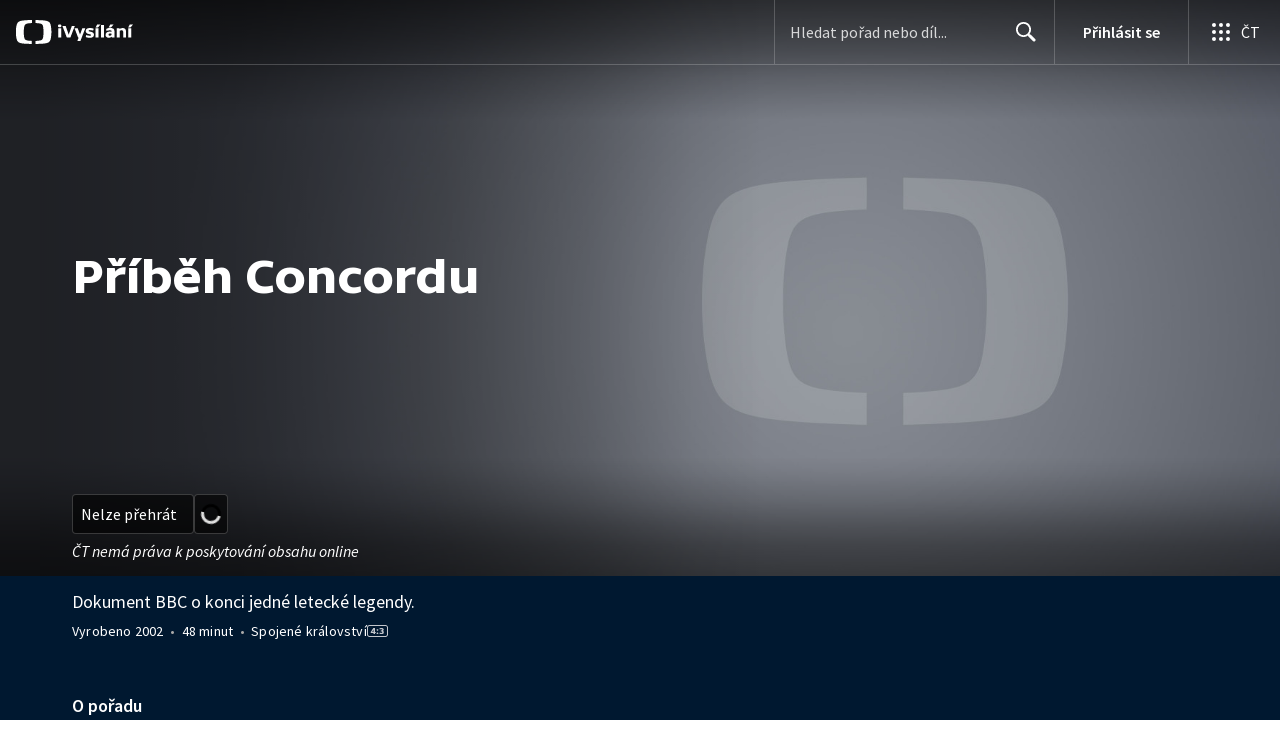

--- FILE ---
content_type: text/plain; charset=utf-8
request_url: https://events.getsitectrl.com/api/v1/events
body_size: 557
content:
{"id":"66f9614495f4cff9","user_id":"66f96144963d0c63","time":1769082262103,"token":"1769082262.2a25996d827e6fe1dc4eb0f90f5cccda.b95b4919e88da4132e167517adf93422","geo":{"ip":"18.217.168.3","geopath":"147015:147763:220321:","geoname_id":4509177,"longitude":-83.0061,"latitude":39.9625,"postal_code":"43215","city":"Columbus","region":"Ohio","state_code":"OH","country":"United States","country_code":"US","timezone":"America/New_York"},"ua":{"platform":"Desktop","os":"Mac OS","os_family":"Mac OS X","os_version":"10.15.7","browser":"Other","browser_family":"ClaudeBot","browser_version":"1.0","device":"Spider","device_brand":"Spider","device_model":"Desktop"},"utm":{}}

--- FILE ---
content_type: application/javascript; charset=UTF-8
request_url: https://ctfs.ceskatelevize.cz/ivysilani/_next/static/chunks/9247-f745c43cd0a061e0.js
body_size: 1231
content:
try{!function(){var t="undefined"!=typeof window?window:"undefined"!=typeof global?global:"undefined"!=typeof globalThis?globalThis:"undefined"!=typeof self?self:{},e=(new t.Error).stack;e&&(t._sentryDebugIds=t._sentryDebugIds||{},t._sentryDebugIds[e]="a1c08332-3184-44d0-bc4c-9cbc55728a3d",t._sentryDebugIdIdentifier="sentry-dbid-a1c08332-3184-44d0-bc4c-9cbc55728a3d")}()}catch(t){}"use strict";(self.webpackChunk_N_E=self.webpackChunk_N_E||[]).push([[9247],{44959:function(t,e,o){o.d(e,{n:function(){return r}}),o(73718);var r={wrapper:"v_c04u2o0",list:"v_c04u2o1",item:"v_c04u2o2",icon:"v_c04u2o3",tooltipList:"v_c04u2o4",tooltipItem:"v_c04u2o5",tooltipIconWrapper:"v_c04u2o6",tooltipIcon:"v_c04u2o7",tooltipText:"v_c04u2o8"}},58620:function(t,e,o){o.d(e,{K:function(){return l}}),o(67294);var r=o(93967),n=o.n(r),c=o(44959),i=o(85893);let l=({className:t,inverted:e,labels:o,iconComponent:r})=>(0,i.jsx)("ul",{className:n()(c.n.tooltipList,t),children:o.map(t=>(0,i.jsxs)("li",{className:c.n.tooltipItem,children:[(0,i.jsx)("span",{className:c.n.tooltipIconWrapper,children:(0,i.jsx)(r,{className:c.n.tooltipIcon,inverted:e,label:t})}),(0,i.jsx)("span",{className:c.n.tooltipText,children:t.description})]},t.code))})},47101:function(t,e,o){o.d(e,{Z:function(){return u}});var r=o(59499),n=o(4730),c=o(82955),i=o(93102),l=o(85893);let p=["label","inverted"];function a(t,e){var o=Object.keys(t);if(Object.getOwnPropertySymbols){var r=Object.getOwnPropertySymbols(t);e&&(r=r.filter(function(e){return Object.getOwnPropertyDescriptor(t,e).enumerable})),o.push.apply(o,r)}return o}function s(t){for(var e=1;e<arguments.length;e++){var o=null!=arguments[e]?arguments[e]:{};e%2?a(Object(o),!0).forEach(function(e){(0,r.Z)(t,e,o[e])}):Object.getOwnPropertyDescriptors?Object.defineProperties(t,Object.getOwnPropertyDescriptors(o)):a(Object(o)).forEach(function(e){Object.defineProperty(t,e,Object.getOwnPropertyDescriptor(o,e))})}return t}let u=t=>{let{label:e,inverted:o}=t,r=(0,n.Z)(t,p),{CTFS_STATIC_URL:a}=(0,i.i)(),u=o?(0,c.aQ)(e.code,a,!0):(0,c.aQ)(e.code,a,!1);return u?(0,l.jsx)("img",s(s({},r),{},{alt:e.description||"",src:u})):null}},32590:function(t,e,o){o.d(e,{u:function(){return d}});var r=o(59499),n=o(4730);o(67294);var c=o(20684);o(17409);var i={reactTooltipArrow:"v_xb76qz0"},l={reactTooltipContainer:{margin:"0 0 0 calc(-1 * var(--tooltip-container-shift, 0px))",padding:0,backgroundColor:"var(--tooltip-bgcolor, white)",borderRadius:4,color:"var(--tooltip-color, #343943)"}},p=o(85893);let a=["withBorder","children","inverted","offset","opacity","place","containerShift"];function s(t,e){var o=Object.keys(t);if(Object.getOwnPropertySymbols){var r=Object.getOwnPropertySymbols(t);e&&(r=r.filter(function(e){return Object.getOwnPropertyDescriptor(t,e).enumerable})),o.push.apply(o,r)}return o}function u(t){for(var e=1;e<arguments.length;e++){var o=null!=arguments[e]?arguments[e]:{};e%2?s(Object(o),!0).forEach(function(e){(0,r.Z)(t,e,o[e])}):Object.getOwnPropertyDescriptors?Object.defineProperties(t,Object.getOwnPropertyDescriptors(o)):s(Object(o)).forEach(function(e){Object.defineProperty(t,e,Object.getOwnPropertyDescriptor(o,e))})}return t}let d=t=>{let{withBorder:e,children:o,inverted:r,offset:s=6,opacity:d=1,place:f="top-start",containerShift:b=0}=t,y=(0,n.Z)(t,a);return(0,p.jsx)(c.u,u(u({},y),{},{border:e?`solid 1px ${r?"#4d525c":"#dee0e4"}`:void 0,classNameArrow:i.reactTooltipArrow,offset:s,opacity:d,place:f,style:u(u(u({zIndex:9},l.reactTooltipContainer),b&&{"--tooltip-container-shift":`${b}px`}),r?{"--tooltip-bgcolor":"#202632","--tooltip-color":"#F2F4F8"}:{"--tooltip-bgcolor":"white","--tooltip-color":"#343943"}),children:o}))}},31522:function(t,e,o){o.d(e,{Z:function(){return r}});let r=t=>({code:t.icon,description:t.textLong})}}]);